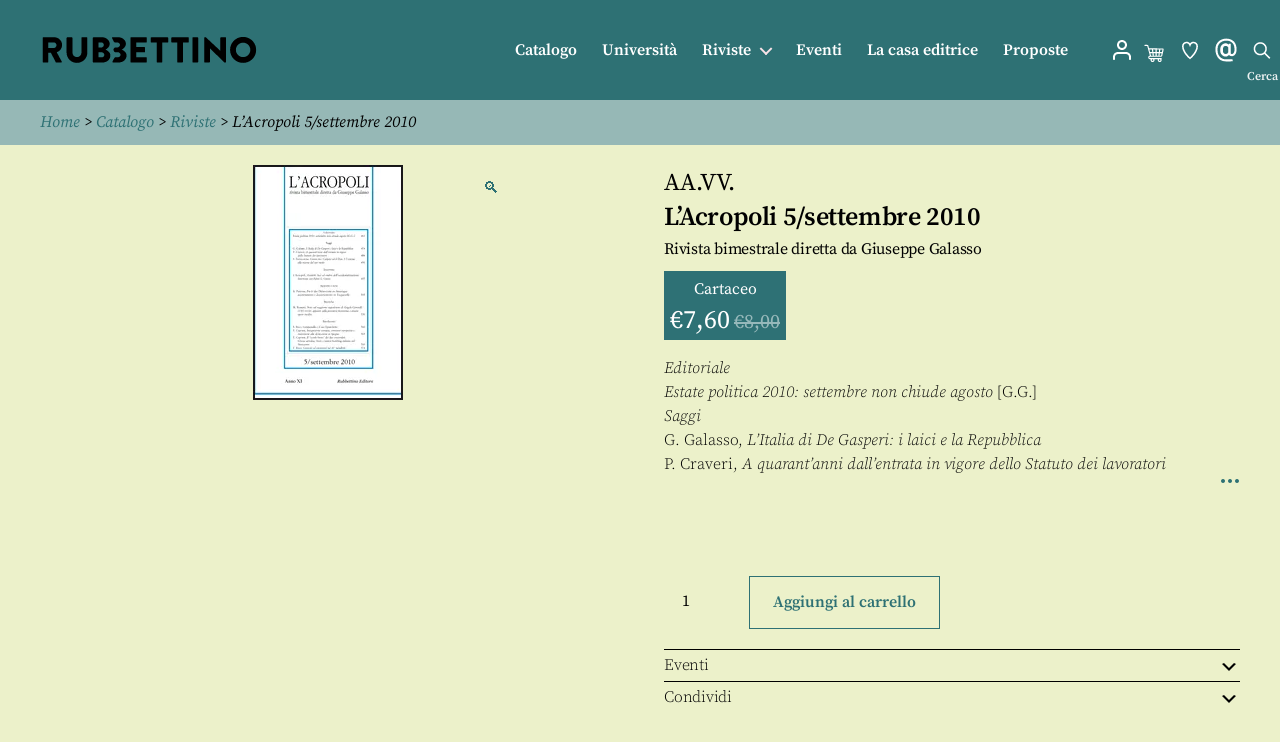

--- FILE ---
content_type: image/svg+xml
request_url: https://www.store.rubbettinoeditore.it/wp-content/uploads/2021/04/logo.svg
body_size: 5584
content:
<?xml version="1.0" encoding="UTF-8" standalone="no"?>
<svg
   xmlns:dc="http://purl.org/dc/elements/1.1/"
   xmlns:cc="http://creativecommons.org/ns#"
   xmlns:rdf="http://www.w3.org/1999/02/22-rdf-syntax-ns#"
   xmlns:svg="http://www.w3.org/2000/svg"
   xmlns="http://www.w3.org/2000/svg"
   id="svg1248"
   version="1.1"
   viewBox="0 0 58 8"
   height="8mm"
   width="58mm">
  <defs
     id="defs1242" />
  <metadata
     id="metadata1245">
    <rdf:RDF>
      <cc:Work
         rdf:about="">
        <dc:format>image/svg+xml</dc:format>
        <dc:type
           rdf:resource="http://purl.org/dc/dcmitype/StillImage" />
        <dc:title></dc:title>
      </cc:Work>
    </rdf:RDF>
  </metadata>
  <g
     transform="translate(0,-289)"
     id="layer1">
    <path
       id="path26"
       style="fill:#000000;fill-opacity:1;fill-rule:nonzero;stroke:none;stroke-width:0.35277775"
       d="m 57.305686,293.01023 c 0,-1.94063 -1.53847,-3.50308 -3.46287,-3.50308 -1.9244,0 -3.45405,1.56245 -3.45405,3.50308 0,1.94028 1.52965,3.48262 3.45405,3.48262 1.9244,0 3.46287,-1.54234 3.46287,-3.48262 m -1.53847,0 c 0,1.05727 -0.86607,1.9311 -1.9244,1.9311 -1.04916,0 -1.91488,-0.87383 -1.91488,-1.9311 0,-1.06751 0.86572,-1.95051 1.91488,-1.95051 1.05833,0 1.9244,0.883 1.9244,1.95051 m -6.44736,3.21133 v -6.43255 c 0,-0.097 -0.0864,-0.1845 -0.18204,-0.1845 h -1.15464 c -0.10618,0 -0.18309,0.0875 -0.18309,0.1845 v 3.44417 h -0.01 l -3.83855,-3.62867 h -0.24024 c -0.0967,0 -0.17428,0.0776 -0.17428,0.17498 l 10e-4,6.43255 c 0,0.0967 0.0864,0.18415 0.18274,0.18415 h 1.14477 c 0.10583,0 0.18238,-0.0875 0.18238,-0.18415 v -3.61879 h 0.01 l 3.80048,3.75426 c 0.019,0.0194 0.0963,0.0487 0.12523,0.0487 h 0.15417 c 0.0956,0 0.18203,-0.078 0.18203,-0.17463 m -7.38822,-0.01 v -6.42302 c 0,-0.097 -0.0868,-0.1845 -0.18345,-0.1845 h -1.15429 c -0.0963,0 -0.18238,0.0875 -0.18238,0.1845 v 6.42303 c 0,0.0967 0.0861,0.18415 0.18238,0.18415 h 1.15422 c 0.0967,0 0.18344,-0.0875 0.18344,-0.18415 m -2.482493,-5.36575 v -1.05728 c 0,-0.097 -0.0773,-0.1845 -0.18309,-0.1845 h -4.27178 c -0.10584,0 -0.18239,0.0875 -0.18239,0.1845 v 1.05728 c 0,0.097 0.0765,0.1845 0.18239,0.1845 h 1.37583 v 5.18125 c 0,0.0967 0.0864,0.18415 0.18309,0.18415 h 1.15394 c 0.0967,0 0.18309,-0.0875 0.18309,-0.18415 v -5.18125 h 1.37583 c 0.10584,0 0.18309,-0.0875 0.18309,-0.1845 m -5.455,0 v -1.05728 c 0,-0.097 -0.0773,-0.1845 -0.18274,-0.1845 h -4.27249 c -0.10548,0 -0.18274,0.0875 -0.18274,0.1845 v 1.05728 c 0,0.097 0.0773,0.1845 0.18274,0.1845 h 1.37583 v 5.18125 c 0,0.0967 0.0868,0.18415 0.18345,0.18415 h 1.15394 c 0.0963,0 0.18274,-0.0875 0.18274,-0.18415 v -5.18125 h 1.37653 c 0.10548,0 0.18274,-0.0875 0.18274,-0.1845 m -5.66772,5.36575 v -1.05798 c 0,-0.0967 -0.0765,-0.18415 -0.18204,-0.18415 h -2.66523 v -1.30986 h 2.19322 c 0.0963,0 0.18344,-0.0776 0.18344,-0.18415 v -1.05763 c 0,-0.097 -0.0871,-0.18451 -0.18344,-0.18451 h -2.19322 v -1.20297 h 2.66523 c 0.10548,0 0.18204,-0.0875 0.18204,-0.1845 v -1.05728 c 0,-0.097 -0.0765,-0.1845 -0.18204,-0.1845 h -3.98357 c -0.10618,0 -0.18309,0.0875 -0.18309,0.1845 v 6.42303 c 0,0.0967 0.0769,0.18415 0.18309,0.18415 h 3.98357 c 0.10548,0 0.18204,-0.0875 0.18204,-0.18415 m -6.66715,-3.2699 c 0.45191,-0.24236 1.11548,-0.79198 1.11548,-1.53952 0,-1.01882 -0.93274,-1.81116 -2.06798,-1.81116 h -1.43404 c -0.0141,0 -0.28258,0.0487 -0.12983,0.32138 l 0.40923,0.87771 c 0.0593,0.127 0.18556,0.20779 0.32455,0.20779 h 0.56021 c 0.36583,0 0.77012,0.27164 0.77012,0.65969 0,0.38806 -0.40429,0.6985 -0.77012,0.6985 h -0.47731 c -0.11994,0 -0.23283,0.0607 -0.29915,0.16228 -0.0889,0.13511 -0.19756,0.32173 -0.20108,0.42016 -0.004,0.11324 0.11183,0.33796 0.2032,0.49812 0.0649,0.11218 0.18309,0.18133 0.31115,0.18133 h 0.58878 c 0.37465,0 0.78881,0.27587 0.78881,0.66428 0,0.39758 -0.3175,0.69391 -0.69285,0.69391 h -0.6343 c -0.1337,0 -0.2547,0.0741 -0.3175,0.19262 l -0.46319,0.88406 c -0.14747,0.20849 0.0875,0.3302 0.096,0.3302 h 1.51165 c 1.14441,0 2.09726,-0.77964 2.09726,-1.86619 0,-0.89253 -0.77928,-1.36173 -1.28905,-1.57516 m -4.30036,0 c 0.45191,-0.24236 1.11584,-0.78563 1.11584,-1.53282 0,-1.01882 -0.9331,-1.80481 -2.06869,-1.80481 h -2.2419 c -0.10549,0 -0.1831,0.0875 -0.1831,0.1845 v 6.42303 c 0,0.0967 0.0776,0.18415 0.1831,0.18415 h 2.38618 c 1.14512,0 2.09797,-0.78599 2.09797,-1.87219 0,-0.89288 -0.77964,-1.36843 -1.2894,-1.58186 m -0.45262,-1.28058 c 0,0.38805 -0.30762,0.69885 -0.67345,0.69885 h -0.75036 v -1.3589 h 0.75036 c 0.36583,0 0.67345,0.27164 0.67345,0.66005 m 0.14464,2.63878 c 0,0.39828 -0.31785,0.70837 -0.69285,0.70837 h -0.8756 v -1.38747 h 0.77894 c 0.37535,0 0.78951,0.29139 0.78951,0.6791 m -4.52226,-0.50448 v -4.00685 c 0,-0.097 -0.0871,-0.1845 -0.18309,-0.1845 h -1.18357 c -0.10548,0 -0.18238,0.0875 -0.18238,0.1845 v 3.9296 c 0,0.67909 -0.51012,1.22272 -1.2026196,1.22272 -0.68333,0 -1.1835701,-0.54363 -1.1835701,-1.22272 v -3.9296 c 0,-0.097 -0.0773,-0.1845 -0.18274,-0.1845 h -1.18322 c -0.0967,0 -0.18274,0.0875 -0.18274,0.1845 v 4.00685 c 0,1.47497 1.22132,2.69699 2.7322701,2.69699 1.5201196,0 2.7516596,-1.22202 2.7516596,-2.69699 m -6.6770193,-2.09585 c 0,-1.15429 -0.94298,-2.0955 -2.09797,-2.0955 H 0.87740365 c -0.10618,0 -0.18309,0.0875 -0.18309,0.1845 v 6.42303 c 0,0.0967 0.0769,0.18415 0.18309,0.18415 H 2.0221737 c 0.096,0 0.18274,-0.0875 0.18274,-0.18415 v -2.47403 h 0.66392 l 1.27953,2.57069 c 0.019,0.0388 0.0769,0.0875 0.15381,0.0875 h 1.27952 c 0.16369,0 0.23143,-0.15522 0.16369,-0.28152 l -1.31833,-2.46415 c 0.8375,-0.33972 1.42452,-1.05727 1.42452,-1.95051 m -1.49155,0.0293 c 0,0.40781 -0.33655,0.77647 -0.73095,0.77647 h -1.42416 v -1.51413 h 1.42416 c 0.3944,0 0.73095,0.3302 0.73095,0.73766" />
  </g>
</svg>


--- FILE ---
content_type: application/javascript; charset=utf-8
request_url: https://www.store.rubbettinoeditore.it/wp-content/plugins/twentig/dist/js/classic/twentig-twentytwenty.js?ver=1.0
body_size: 1002
content:
(function() {

	/**
	 * hasClass utility
	 */
	function hasClass(el, cls) {
		if ( el.classList.contains( cls ) ) {
			return true;
		}
		return false;
	}

	/**
	 * Throttle function
	 * Underscore.js 1.10.2 https://underscorejs.org
	 * (c) 2009-2020 Jeremy Ashkenas, DocumentCloud and Investigative Reporters & Editors
	 * Underscore may be freely distributed under the MIT license.
	 */
	function throttle(func, wait, options) {
		var now = Date.now || function() {
			return new Date().getTime();
		};
		var timeout, context, args, result;
		var previous = 0;
		if (!options) options = {};
		var later = function() {
			previous = options.leading === false ? 0 : now();
			timeout = null;
			result = func.apply(context, args);
			if (!timeout) context = args = null;
		};
		var throttled = function() {
			var _now = now();
			if (!previous && options.leading === false) previous = _now;
			var remaining = wait - (_now - previous);
			context = this;
			args = arguments;
			if (remaining <= 0 || remaining > wait) {
				if (timeout) {
					clearTimeout(timeout);
					timeout = null;
				}
				previous = _now;
				result = func.apply(context, args);
				if (!timeout) context = args = null;
			} else if (!timeout && options.trailing !== false) {
				timeout = setTimeout(later, remaining);
			}
			return result;
		};
		return throttled;
	}

	/**
	 * Runs the burger menu and sticky header functions as soon as the document is `ready`
	 */
	document.addEventListener( 'DOMContentLoaded', function() {

		var modals = document.querySelectorAll( '.cover-modal' );
		modals.forEach( function( modal ) {
			modal.addEventListener( 'toggle-target-before-inactive', function( event ) {
				document.body.classList.add( 'tw-os-modal-fix' );
				document.documentElement.style.setProperty('scroll-behavior', 'auto' );
			});
			modal.addEventListener( 'toggle-target-after-inactive', function( event ) {
				setTimeout( function() {
					document.body.classList.remove( 'tw-os-modal-fix' );
					document.documentElement.style.removeProperty( 'scroll-behavior' );
				}, 550 );
			});
		} );

		var header = document.querySelector( '#site-header' );
		if ( header != null && hasClass( document.body, 'tw-header-sticky' ) ) {
			var scrollToElement = document.querySelector( '.to-the-top' );
			if ( scrollToElement ) {
				scrollToElement.addEventListener( 'click', function( event ) {
					event.preventDefault();
					document.documentElement.scrollTop = 0;
					document.body.scrollTop = 0;
				});
			}

			if ( 'fixed' !== getComputedStyle( header ).position ) {
				modals.forEach( function( modal ) {
					modal.addEventListener( 'toggle-target-before-inactive', function( event ) {
						header.style.setProperty( 'position', 'fixed' );
						document.body.style.setProperty( 'padding-top', header.getBoundingClientRect().height + 'px' );
					});
					modal.addEventListener( 'toggle-target-after-inactive', function( event ) {
						setTimeout( function() {
							header.style.removeProperty( 'position' );
							document.body.style.removeProperty( 'padding-top' );
						}, 550 );
					});
				} );
			}

			if ( hasClass( document.body, 'overlay-header' ) || hasClass( document.body, 'tw-header-transparent' ) ) {
				var modals = document.querySelectorAll( '.cover-modal' );
				modals.forEach( function( modal ) {
					modal.addEventListener( 'toggle-target-before-inactive', function( event ) {
						document.body.classList.add( 'tw-modal-active' );
					});					
					modal.addEventListener( 'toggle-target-after-inactive', function( event ) {
						document.body.classList.remove( 'tw-modal-active' );
					});
				} );

				var scrollTop = window.pageYOffset;
				if ( scrollTop > 30 ) {
					document.body.classList.add( 'has-header-opaque' );
				} 

				window.addEventListener( 'scroll', throttle( function() {
					var scrollTop = window.pageYOffset;
					if ( scrollTop > 30 ) {
						document.body.classList.add( 'has-header-opaque' );
					} else if ( ! hasClass( document.body, 'tw-modal-active' ) ) {
						document.body.classList.remove( 'has-header-opaque' );
					}
				}, 100 ) );
			}
		}
	});
})();
